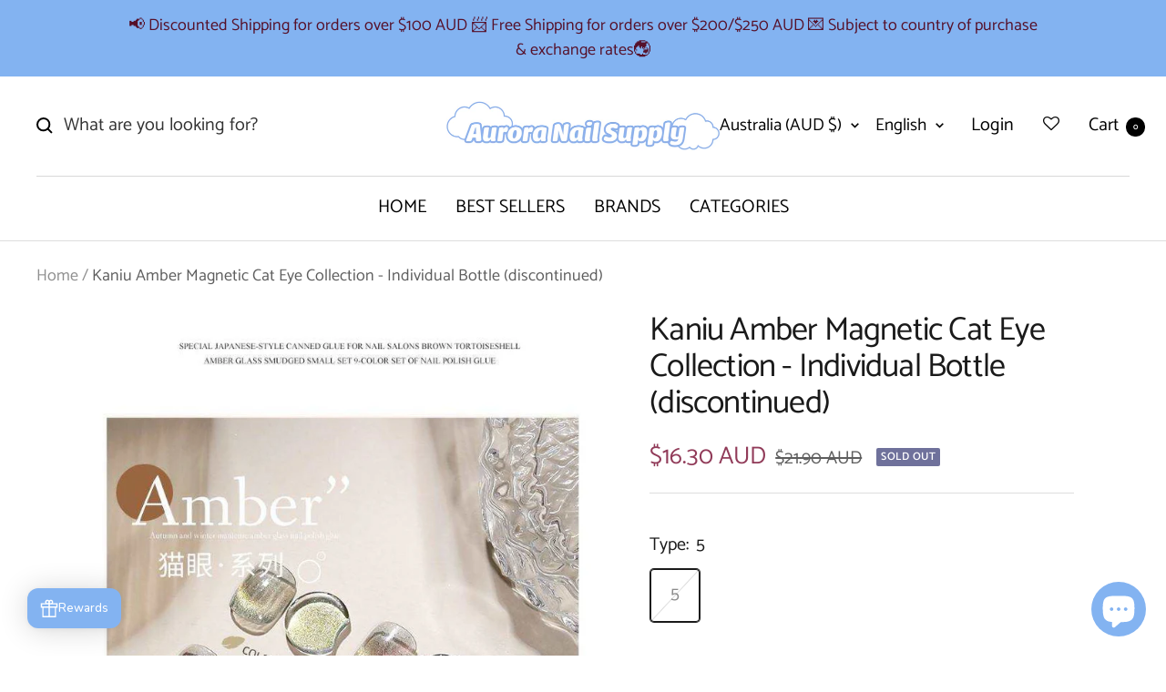

--- FILE ---
content_type: application/x-javascript; charset=utf-8
request_url: https://bundler.nice-team.net/app/shop/status/mpastoreaustralia.myshopify.com.js?1769536676
body_size: -363
content:
var bundler_settings_updated='1706685883';

--- FILE ---
content_type: application/x-javascript
request_url: https://app.cart-bot.net/public/status/shop/mpastoreaustralia.myshopify.com.js?1769536668
body_size: -169
content:
var giftbee_settings_updated='1743671027c';

--- FILE ---
content_type: text/javascript; charset=utf-8
request_url: https://auroranailsupply.com/products/kaniu-amber-cat-eye-collection.js
body_size: 802
content:
{"id":7164818325604,"title":"Kaniu Amber Magnetic Cat Eye Collection - Individual Bottle (discontinued)","handle":"kaniu-amber-cat-eye-collection","description":"\u003cp\u003eCheck photo for colour reference\u003c\/p\u003e\n\u003cp\u003eEach bottle comes with colour swatch teddy bear \u003c\/p\u003e\n\u003cp\u003e12ml in each bottle\u003c\/p\u003e","published_at":"2023-03-01T17:51:57+11:00","created_at":"2023-03-01T17:39:09+11:00","vendor":"Aurora Nail Supply","type":"","tags":["40%","cat eye","restock","sale"],"price":1630,"price_min":1630,"price_max":1630,"available":false,"price_varies":false,"compare_at_price":2190,"compare_at_price_min":2190,"compare_at_price_max":2190,"compare_at_price_varies":false,"variants":[{"id":41591431954532,"title":"5","option1":"5","option2":null,"option3":null,"sku":"","requires_shipping":true,"taxable":true,"featured_image":{"id":30757808832612,"product_id":7164818325604,"position":7,"created_at":"2023-03-10T17:35:31+11:00","updated_at":"2023-03-10T17:35:34+11:00","alt":null,"width":724,"height":649,"src":"https:\/\/cdn.shopify.com\/s\/files\/1\/0570\/4233\/7892\/products\/05.jpg?v=1678430134","variant_ids":[41591431954532]},"available":false,"name":"Kaniu Amber Magnetic Cat Eye Collection - Individual Bottle (discontinued) - 5","public_title":"5","options":["5"],"price":1630,"weight":10,"compare_at_price":2190,"inventory_management":"shopify","barcode":"","featured_media":{"alt":null,"id":23040368902244,"position":7,"preview_image":{"aspect_ratio":1.116,"height":649,"width":724,"src":"https:\/\/cdn.shopify.com\/s\/files\/1\/0570\/4233\/7892\/products\/05.jpg?v=1678430134"}},"requires_selling_plan":false,"selling_plan_allocations":[]}],"images":["\/\/cdn.shopify.com\/s\/files\/1\/0570\/4233\/7892\/products\/Alibaba827856149-_1.png?v=1678526216","\/\/cdn.shopify.com\/s\/files\/1\/0570\/4233\/7892\/products\/1677802338208-_2.jpg?v=1678526219","\/\/cdn.shopify.com\/s\/files\/1\/0570\/4233\/7892\/products\/01.jpg?v=1678430133","\/\/cdn.shopify.com\/s\/files\/1\/0570\/4233\/7892\/products\/02.jpg?v=1678430134","\/\/cdn.shopify.com\/s\/files\/1\/0570\/4233\/7892\/products\/03.jpg?v=1678430134","\/\/cdn.shopify.com\/s\/files\/1\/0570\/4233\/7892\/products\/04.jpg?v=1678430133","\/\/cdn.shopify.com\/s\/files\/1\/0570\/4233\/7892\/products\/05.jpg?v=1678430134","\/\/cdn.shopify.com\/s\/files\/1\/0570\/4233\/7892\/products\/07.jpg?v=1678430134","\/\/cdn.shopify.com\/s\/files\/1\/0570\/4233\/7892\/products\/06.jpg?v=1678430132","\/\/cdn.shopify.com\/s\/files\/1\/0570\/4233\/7892\/products\/08.jpg?v=1678430133","\/\/cdn.shopify.com\/s\/files\/1\/0570\/4233\/7892\/products\/09.jpg?v=1678430133"],"featured_image":"\/\/cdn.shopify.com\/s\/files\/1\/0570\/4233\/7892\/products\/Alibaba827856149-_1.png?v=1678526216","options":[{"name":"Type","position":1,"values":["5"]}],"url":"\/products\/kaniu-amber-cat-eye-collection","media":[{"alt":"Kaniu Amber Cat Eye Collection - 9pc set","id":23043435167844,"position":1,"preview_image":{"aspect_ratio":0.637,"height":1177,"width":750,"src":"https:\/\/cdn.shopify.com\/s\/files\/1\/0570\/4233\/7892\/products\/Alibaba827856149-_1.png?v=1678526216"},"aspect_ratio":0.637,"height":1177,"media_type":"image","src":"https:\/\/cdn.shopify.com\/s\/files\/1\/0570\/4233\/7892\/products\/Alibaba827856149-_1.png?v=1678526216","width":750},{"alt":"Kaniu Amber Cat Eye Collection - 9pc set","id":23043435200612,"position":2,"preview_image":{"aspect_ratio":1.0,"height":3024,"width":3024,"src":"https:\/\/cdn.shopify.com\/s\/files\/1\/0570\/4233\/7892\/products\/1677802338208-_2.jpg?v=1678526219"},"aspect_ratio":1.0,"height":3024,"media_type":"image","src":"https:\/\/cdn.shopify.com\/s\/files\/1\/0570\/4233\/7892\/products\/1677802338208-_2.jpg?v=1678526219","width":3024},{"alt":null,"id":23040368771172,"position":3,"preview_image":{"aspect_ratio":1.12,"height":650,"width":728,"src":"https:\/\/cdn.shopify.com\/s\/files\/1\/0570\/4233\/7892\/products\/01.jpg?v=1678430133"},"aspect_ratio":1.12,"height":650,"media_type":"image","src":"https:\/\/cdn.shopify.com\/s\/files\/1\/0570\/4233\/7892\/products\/01.jpg?v=1678430133","width":728},{"alt":null,"id":23040368803940,"position":4,"preview_image":{"aspect_ratio":1.083,"height":649,"width":703,"src":"https:\/\/cdn.shopify.com\/s\/files\/1\/0570\/4233\/7892\/products\/02.jpg?v=1678430134"},"aspect_ratio":1.083,"height":649,"media_type":"image","src":"https:\/\/cdn.shopify.com\/s\/files\/1\/0570\/4233\/7892\/products\/02.jpg?v=1678430134","width":703},{"alt":null,"id":23040368836708,"position":5,"preview_image":{"aspect_ratio":1.133,"height":652,"width":739,"src":"https:\/\/cdn.shopify.com\/s\/files\/1\/0570\/4233\/7892\/products\/03.jpg?v=1678430134"},"aspect_ratio":1.133,"height":652,"media_type":"image","src":"https:\/\/cdn.shopify.com\/s\/files\/1\/0570\/4233\/7892\/products\/03.jpg?v=1678430134","width":739},{"alt":null,"id":23040368869476,"position":6,"preview_image":{"aspect_ratio":1.154,"height":651,"width":751,"src":"https:\/\/cdn.shopify.com\/s\/files\/1\/0570\/4233\/7892\/products\/04.jpg?v=1678430133"},"aspect_ratio":1.154,"height":651,"media_type":"image","src":"https:\/\/cdn.shopify.com\/s\/files\/1\/0570\/4233\/7892\/products\/04.jpg?v=1678430133","width":751},{"alt":null,"id":23040368902244,"position":7,"preview_image":{"aspect_ratio":1.116,"height":649,"width":724,"src":"https:\/\/cdn.shopify.com\/s\/files\/1\/0570\/4233\/7892\/products\/05.jpg?v=1678430134"},"aspect_ratio":1.116,"height":649,"media_type":"image","src":"https:\/\/cdn.shopify.com\/s\/files\/1\/0570\/4233\/7892\/products\/05.jpg?v=1678430134","width":724},{"alt":null,"id":23040368935012,"position":8,"preview_image":{"aspect_ratio":1.085,"height":649,"width":704,"src":"https:\/\/cdn.shopify.com\/s\/files\/1\/0570\/4233\/7892\/products\/07.jpg?v=1678430134"},"aspect_ratio":1.085,"height":649,"media_type":"image","src":"https:\/\/cdn.shopify.com\/s\/files\/1\/0570\/4233\/7892\/products\/07.jpg?v=1678430134","width":704},{"alt":null,"id":23040368967780,"position":9,"preview_image":{"aspect_ratio":1.091,"height":649,"width":708,"src":"https:\/\/cdn.shopify.com\/s\/files\/1\/0570\/4233\/7892\/products\/06.jpg?v=1678430132"},"aspect_ratio":1.091,"height":649,"media_type":"image","src":"https:\/\/cdn.shopify.com\/s\/files\/1\/0570\/4233\/7892\/products\/06.jpg?v=1678430132","width":708},{"alt":null,"id":23040369000548,"position":10,"preview_image":{"aspect_ratio":1.105,"height":648,"width":716,"src":"https:\/\/cdn.shopify.com\/s\/files\/1\/0570\/4233\/7892\/products\/08.jpg?v=1678430133"},"aspect_ratio":1.105,"height":648,"media_type":"image","src":"https:\/\/cdn.shopify.com\/s\/files\/1\/0570\/4233\/7892\/products\/08.jpg?v=1678430133","width":716},{"alt":null,"id":23040369033316,"position":11,"preview_image":{"aspect_ratio":1.098,"height":645,"width":708,"src":"https:\/\/cdn.shopify.com\/s\/files\/1\/0570\/4233\/7892\/products\/09.jpg?v=1678430133"},"aspect_ratio":1.098,"height":645,"media_type":"image","src":"https:\/\/cdn.shopify.com\/s\/files\/1\/0570\/4233\/7892\/products\/09.jpg?v=1678430133","width":708}],"requires_selling_plan":false,"selling_plan_groups":[]}

--- FILE ---
content_type: text/javascript; charset=utf-8
request_url: https://auroranailsupply.com/products/extra-insurance-up-to-500.js
body_size: 690
content:
{"id":8148591870052,"title":"Extra Insurance up to $500","handle":"extra-insurance-up-to-500","description":"\u003cp\u003e\u003cspan\u003ePlease note: parcels are automatically insured for $100 AUD. Add this option if you would like extra insurance up to $500 AUD\u003c\/span\u003e\u003c\/p\u003e","published_at":"2025-08-17T20:20:53+10:00","created_at":"2025-08-17T20:20:50+10:00","vendor":"Aurora Nail Supply ","type":"","tags":["insurance","non-physical listing"],"price":495,"price_min":495,"price_max":495,"available":true,"price_varies":false,"compare_at_price":null,"compare_at_price_min":0,"compare_at_price_max":0,"compare_at_price_varies":false,"variants":[{"id":46465686896740,"title":"Default Title","option1":"Default Title","option2":null,"option3":null,"sku":null,"requires_shipping":false,"taxable":false,"featured_image":null,"available":true,"name":"Extra Insurance up to $500","public_title":null,"options":["Default Title"],"price":495,"weight":10,"compare_at_price":null,"inventory_management":null,"barcode":"","requires_selling_plan":false,"selling_plan_allocations":[]}],"images":["\/\/cdn.shopify.com\/s\/files\/1\/0570\/4233\/7892\/files\/14.png?v=1755425750"],"featured_image":"\/\/cdn.shopify.com\/s\/files\/1\/0570\/4233\/7892\/files\/14.png?v=1755425750","options":[{"name":"Title","position":1,"values":["Default Title"]}],"url":"\/products\/extra-insurance-up-to-500","media":[{"alt":null,"id":29608536670308,"position":1,"preview_image":{"aspect_ratio":1.0,"height":500,"width":500,"src":"https:\/\/cdn.shopify.com\/s\/files\/1\/0570\/4233\/7892\/files\/14.png?v=1755425750"},"aspect_ratio":1.0,"height":500,"media_type":"image","src":"https:\/\/cdn.shopify.com\/s\/files\/1\/0570\/4233\/7892\/files\/14.png?v=1755425750","width":500}],"requires_selling_plan":false,"selling_plan_groups":[]}